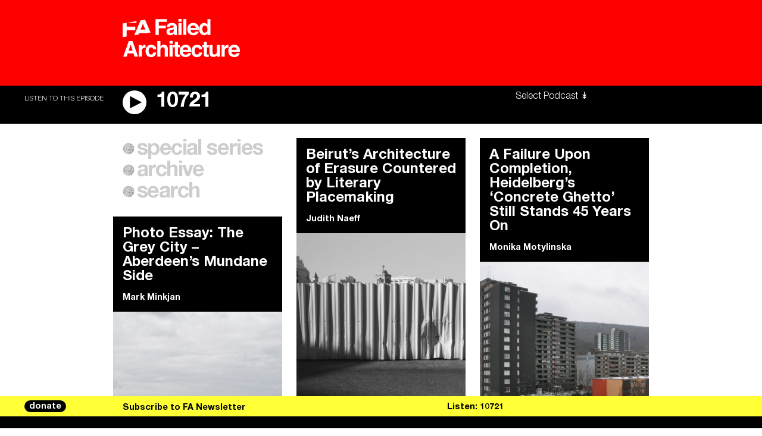

--- FILE ---
content_type: text/html; charset=UTF-8
request_url: https://failedarchitecture.com/tag/postwar/
body_size: 17083
content:
<!doctype html>
<html lang="en">
<!-- Hi! ━━━━━━━━━━━━━━━━━━━━━━━━━━━━━━━━━━━━━━━━━━━━━━━━━━━━━━━━━━━━━━━━━━━━━━━━━━━━━━━━━━━━━━━━━━━━━━━━━━━━┓
┃                                                                                                            ┃
┃                                                                                                            ┃
┃                                                                                                            ┃
┃                                                                                                            ┃
┃                                                                                                            ┃
┃                ____    __    ____  _______  __        ______   ______   .___  ___.  _______                ┃
┃                \   \  /  \  /   / |   ____||  |      /      | /  __  \  |   \/   | |   ____|               ┃
┃                 \   \/    \/   /  |  |__   |  |     |  ,----'|  |  |  | |  \  /  | |  |__                  ┃
┃                  \            /   |   __|  |  |     |  |     |  |  |  | |  |\/|  | |   __|                 ┃
┃                   \    /\    /    |  |____ |  `----.|  `----.|  `--'  | |  |  |  | |  |____                ┃
┃                    \__/  \__/     |_______||_______| \______| \______/  |__|  |__| |_______|               ┃
┃                                                                                                            ┃
┃                        .___________.  ______      .___________. __    __   _______                         ┃
┃                        |           | /  __  \     |           ||  |  |  | |   ____|                        ┃
┃                        `---|  |----`|  |  |  |    `---|  |----`|  |__|  | |  |__                           ┃
┃                            |  |     |  |  |  |        |  |     |   __   | |   __|                          ┃
┃                            |  |     |  `--'  |        |  |     |  |  |  | |  |____                         ┃
┃                            |__|      \______/         |__|     |__|  |__| |_______|                        ┃
┃                                                                                                            ┃
┃         ____    ____  __  .______       __        ______    __    __  .__   __.   _______  _______         ┃
┃         \   \  /   / |  | |   _  \     |  |      /  __  \  |  |  |  | |  \ |  |  /  _____||   ____|        ┃
┃          \   \/   /  |  | |  |_)  |    |  |     |  |  |  | |  |  |  | |   \|  | |  |  __  |  |__           ┃
┃           \      /   |  | |   ___/     |  |     |  |  |  | |  |  |  | |  . `  | |  | |_ | |   __|          ┃
┃            \    /    |  | |  |         |  `----.|  `--'  | |  `--'  | |  |\   | |  |__| | |  |____         ┃
┃             \__/     |__| | _|         |_______| \______/   \______/  |__| \__|  \______| |_______|        ┃
┃                                                                                                            ┃
┃                                                                                                            ┃
┃                                                                                                            ┃
┃                                                                                                            ┃
┃                                                                                                            ┃
┃                                                                                                            ┃
┗━━━━━━━━━━━━━━━━━━━━━━━━━━━━━━━━━━━━━━━━━━━━━━━━━━━━━━━━━━━━━━━━━━━━━━━━━━━━━━━━━━━━━━━━━ xoxo allsiz.es -->
	<head>
			<meta charset="utf-8">
		<meta http-equiv="X-UA-Compatible" content="IE=edge">
		<meta name="viewport" content="width=device-width, initial-scale=1">
		<meta name="robots" content="ALL"/>
		
		<title>  postwar - Failed Architecture - Architecture and the Real World</title>

		<meta name="description" content="Since 2011, Failed Architecture has been providing an inclusive platform for critical urban discourse, fuelled by unconventional narratives from an international network of contributors.">
		<meta name="author"	content="Failed Architecture">

		<meta property="og:title" content="  postwar - Failed Architecture - Architecture and the Real World" />
		<meta property="og:type" content="website" />
		<meta property="og:image" content="https://failedarchitecture.com/wp-content/uploads/2019/10/FA.png" />
		<meta property="og:url" content="https://failedarchitecture.com/tag/postwar/" />
		<meta property="og:description" content="Since 2011, Failed Architecture has been providing an inclusive platform for critical urban discourse, fuelled by unconventional narratives from an international network of contributors." />
		<meta property="og:site_name" content="Failed Architecture" />

		<meta name="twitter:card" content="summary"/>
		<meta name="twitter:title" content="  postwar - Failed Architecture - Architecture and the Real World"/>
		<meta name="twitter:description" content="Since 2011, Failed Architecture has been providing an inclusive platform for critical urban discourse, fuelled by unconventional narratives from an international network of contributors."/>
		<!-- <meta name="twitter:creator" content="@buurmen"/> -->
		<!-- <meta name="twitter:site" content="@buurmen"/> -->
		<link href="https://fonts.googleapis.com/css?family=EB+Garamond:400,600" rel="stylesheet">
		<link rel="apple-touch-icon" sizes="57x57" href="https://failedarchitecture.com/wp-content/themes/failed_architecture/modules/icons/apple-touch-icon-57x57.png">
<link rel="apple-touch-icon" sizes="60x60" href="https://failedarchitecture.com/wp-content/themes/failed_architecture/modules/icons/apple-touch-icon-60x60.png">
<link rel="apple-touch-icon" sizes="72x72" href="https://failedarchitecture.com/wp-content/themes/failed_architecture/modules/icons/apple-touch-icon-72x72.png">
<link rel="apple-touch-icon" sizes="76x76" href="https://failedarchitecture.com/wp-content/themes/failed_architecture/modules/icons/apple-touch-icon-76x76.png">
<link rel="apple-touch-icon" sizes="114x114" href="https://failedarchitecture.com/wp-content/themes/failed_architecture/modules/icons/apple-touch-icon-114x114.png">
<link rel="apple-touch-icon" sizes="120x120" href="https://failedarchitecture.com/wp-content/themes/failed_architecture/modules/icons/apple-touch-icon-120x120.png">
<link rel="apple-touch-icon" sizes="144x144" href="https://failedarchitecture.com/wp-content/themes/failed_architecture/modules/icons/apple-touch-icon-144x144.png">
<link rel="apple-touch-icon" sizes="152x152" href="https://failedarchitecture.com/wp-content/themes/failed_architecture/modules/icons/apple-touch-icon-152x152.png">
<link rel="apple-touch-icon" sizes="180x180" href="https://failedarchitecture.com/wp-content/themes/failed_architecture/modules/icons/apple-touch-icon-180x180.png">
<meta name="apple-mobile-web-app-capable" content="yes">
<meta name="apple-mobile-web-app-status-bar-style" content="black-translucent">
<meta name="apple-mobile-web-app-title" content="Failed Architecture">
<meta name="mobile-web-app-capable" content="yes">
<meta name="theme-color" content="#FFFFFF">
<meta name="msapplication-TileColor" content="#FFFFFF">
<meta name="msapplication-TileImage" content="https://failedarchitecture.com/wp-content/themes/failed_architecture/modules/icons/mstile-144x144.png">
<meta name="msapplication-config" content="https://failedarchitecture.com/wp-content/themes/failed_architecture/modules/icons/browserconfig.xml">
<link rel="icon" type="image/png" sizes="32x32" href="https://failedarchitecture.com/wp-content/themes/failed_architecture/modules/icons/favicon-32x32.png">
<link rel="icon" type="image/png" sizes="192x192" href="https://failedarchitecture.com/wp-content/themes/failed_architecture/modules/icons/android-chrome-192x192.png">
<link rel="icon" type="image/png" sizes="16x16" href="https://failedarchitecture.com/wp-content/themes/failed_architecture/modules/icons/favicon-16x16.png">
<link rel="shortcut icon" href="https://failedarchitecture.com/wp-content/themes/failed_architecture/modules/icons/favicon.ico">
		<meta name='robots' content='max-image-preview:large' />
	<style>img:is([sizes="auto" i], [sizes^="auto," i]) { contain-intrinsic-size: 3000px 1500px }</style>
	<link rel='dns-prefetch' href='//code.jquery.com' />
<link rel='dns-prefetch' href='//js.stripe.com' />
<link rel='stylesheet' id='wp-block-library-css' href='https://failedarchitecture.com/wp-includes/css/dist/block-library/style.min.css?ver=6.8.3' type='text/css' media='all' />
<style id='classic-theme-styles-inline-css' type='text/css'>
/*! This file is auto-generated */
.wp-block-button__link{color:#fff;background-color:#32373c;border-radius:9999px;box-shadow:none;text-decoration:none;padding:calc(.667em + 2px) calc(1.333em + 2px);font-size:1.125em}.wp-block-file__button{background:#32373c;color:#fff;text-decoration:none}
</style>
<style id='co-authors-plus-coauthors-style-inline-css' type='text/css'>
.wp-block-co-authors-plus-coauthors.is-layout-flow [class*=wp-block-co-authors-plus]{display:inline}

</style>
<style id='co-authors-plus-avatar-style-inline-css' type='text/css'>
.wp-block-co-authors-plus-avatar :where(img){height:auto;max-width:100%;vertical-align:bottom}.wp-block-co-authors-plus-coauthors.is-layout-flow .wp-block-co-authors-plus-avatar :where(img){vertical-align:middle}.wp-block-co-authors-plus-avatar:is(.alignleft,.alignright){display:table}.wp-block-co-authors-plus-avatar.aligncenter{display:table;margin-inline:auto}

</style>
<style id='co-authors-plus-image-style-inline-css' type='text/css'>
.wp-block-co-authors-plus-image{margin-bottom:0}.wp-block-co-authors-plus-image :where(img){height:auto;max-width:100%;vertical-align:bottom}.wp-block-co-authors-plus-coauthors.is-layout-flow .wp-block-co-authors-plus-image :where(img){vertical-align:middle}.wp-block-co-authors-plus-image:is(.alignfull,.alignwide) :where(img){width:100%}.wp-block-co-authors-plus-image:is(.alignleft,.alignright){display:table}.wp-block-co-authors-plus-image.aligncenter{display:table;margin-inline:auto}

</style>
<style id='global-styles-inline-css' type='text/css'>
:root{--wp--preset--aspect-ratio--square: 1;--wp--preset--aspect-ratio--4-3: 4/3;--wp--preset--aspect-ratio--3-4: 3/4;--wp--preset--aspect-ratio--3-2: 3/2;--wp--preset--aspect-ratio--2-3: 2/3;--wp--preset--aspect-ratio--16-9: 16/9;--wp--preset--aspect-ratio--9-16: 9/16;--wp--preset--color--black: #000000;--wp--preset--color--cyan-bluish-gray: #abb8c3;--wp--preset--color--white: #ffffff;--wp--preset--color--pale-pink: #f78da7;--wp--preset--color--vivid-red: #cf2e2e;--wp--preset--color--luminous-vivid-orange: #ff6900;--wp--preset--color--luminous-vivid-amber: #fcb900;--wp--preset--color--light-green-cyan: #7bdcb5;--wp--preset--color--vivid-green-cyan: #00d084;--wp--preset--color--pale-cyan-blue: #8ed1fc;--wp--preset--color--vivid-cyan-blue: #0693e3;--wp--preset--color--vivid-purple: #9b51e0;--wp--preset--gradient--vivid-cyan-blue-to-vivid-purple: linear-gradient(135deg,rgba(6,147,227,1) 0%,rgb(155,81,224) 100%);--wp--preset--gradient--light-green-cyan-to-vivid-green-cyan: linear-gradient(135deg,rgb(122,220,180) 0%,rgb(0,208,130) 100%);--wp--preset--gradient--luminous-vivid-amber-to-luminous-vivid-orange: linear-gradient(135deg,rgba(252,185,0,1) 0%,rgba(255,105,0,1) 100%);--wp--preset--gradient--luminous-vivid-orange-to-vivid-red: linear-gradient(135deg,rgba(255,105,0,1) 0%,rgb(207,46,46) 100%);--wp--preset--gradient--very-light-gray-to-cyan-bluish-gray: linear-gradient(135deg,rgb(238,238,238) 0%,rgb(169,184,195) 100%);--wp--preset--gradient--cool-to-warm-spectrum: linear-gradient(135deg,rgb(74,234,220) 0%,rgb(151,120,209) 20%,rgb(207,42,186) 40%,rgb(238,44,130) 60%,rgb(251,105,98) 80%,rgb(254,248,76) 100%);--wp--preset--gradient--blush-light-purple: linear-gradient(135deg,rgb(255,206,236) 0%,rgb(152,150,240) 100%);--wp--preset--gradient--blush-bordeaux: linear-gradient(135deg,rgb(254,205,165) 0%,rgb(254,45,45) 50%,rgb(107,0,62) 100%);--wp--preset--gradient--luminous-dusk: linear-gradient(135deg,rgb(255,203,112) 0%,rgb(199,81,192) 50%,rgb(65,88,208) 100%);--wp--preset--gradient--pale-ocean: linear-gradient(135deg,rgb(255,245,203) 0%,rgb(182,227,212) 50%,rgb(51,167,181) 100%);--wp--preset--gradient--electric-grass: linear-gradient(135deg,rgb(202,248,128) 0%,rgb(113,206,126) 100%);--wp--preset--gradient--midnight: linear-gradient(135deg,rgb(2,3,129) 0%,rgb(40,116,252) 100%);--wp--preset--font-size--small: 13px;--wp--preset--font-size--medium: 20px;--wp--preset--font-size--large: 36px;--wp--preset--font-size--x-large: 42px;--wp--preset--spacing--20: 0.44rem;--wp--preset--spacing--30: 0.67rem;--wp--preset--spacing--40: 1rem;--wp--preset--spacing--50: 1.5rem;--wp--preset--spacing--60: 2.25rem;--wp--preset--spacing--70: 3.38rem;--wp--preset--spacing--80: 5.06rem;--wp--preset--shadow--natural: 6px 6px 9px rgba(0, 0, 0, 0.2);--wp--preset--shadow--deep: 12px 12px 50px rgba(0, 0, 0, 0.4);--wp--preset--shadow--sharp: 6px 6px 0px rgba(0, 0, 0, 0.2);--wp--preset--shadow--outlined: 6px 6px 0px -3px rgba(255, 255, 255, 1), 6px 6px rgba(0, 0, 0, 1);--wp--preset--shadow--crisp: 6px 6px 0px rgba(0, 0, 0, 1);}:where(.is-layout-flex){gap: 0.5em;}:where(.is-layout-grid){gap: 0.5em;}body .is-layout-flex{display: flex;}.is-layout-flex{flex-wrap: wrap;align-items: center;}.is-layout-flex > :is(*, div){margin: 0;}body .is-layout-grid{display: grid;}.is-layout-grid > :is(*, div){margin: 0;}:where(.wp-block-columns.is-layout-flex){gap: 2em;}:where(.wp-block-columns.is-layout-grid){gap: 2em;}:where(.wp-block-post-template.is-layout-flex){gap: 1.25em;}:where(.wp-block-post-template.is-layout-grid){gap: 1.25em;}.has-black-color{color: var(--wp--preset--color--black) !important;}.has-cyan-bluish-gray-color{color: var(--wp--preset--color--cyan-bluish-gray) !important;}.has-white-color{color: var(--wp--preset--color--white) !important;}.has-pale-pink-color{color: var(--wp--preset--color--pale-pink) !important;}.has-vivid-red-color{color: var(--wp--preset--color--vivid-red) !important;}.has-luminous-vivid-orange-color{color: var(--wp--preset--color--luminous-vivid-orange) !important;}.has-luminous-vivid-amber-color{color: var(--wp--preset--color--luminous-vivid-amber) !important;}.has-light-green-cyan-color{color: var(--wp--preset--color--light-green-cyan) !important;}.has-vivid-green-cyan-color{color: var(--wp--preset--color--vivid-green-cyan) !important;}.has-pale-cyan-blue-color{color: var(--wp--preset--color--pale-cyan-blue) !important;}.has-vivid-cyan-blue-color{color: var(--wp--preset--color--vivid-cyan-blue) !important;}.has-vivid-purple-color{color: var(--wp--preset--color--vivid-purple) !important;}.has-black-background-color{background-color: var(--wp--preset--color--black) !important;}.has-cyan-bluish-gray-background-color{background-color: var(--wp--preset--color--cyan-bluish-gray) !important;}.has-white-background-color{background-color: var(--wp--preset--color--white) !important;}.has-pale-pink-background-color{background-color: var(--wp--preset--color--pale-pink) !important;}.has-vivid-red-background-color{background-color: var(--wp--preset--color--vivid-red) !important;}.has-luminous-vivid-orange-background-color{background-color: var(--wp--preset--color--luminous-vivid-orange) !important;}.has-luminous-vivid-amber-background-color{background-color: var(--wp--preset--color--luminous-vivid-amber) !important;}.has-light-green-cyan-background-color{background-color: var(--wp--preset--color--light-green-cyan) !important;}.has-vivid-green-cyan-background-color{background-color: var(--wp--preset--color--vivid-green-cyan) !important;}.has-pale-cyan-blue-background-color{background-color: var(--wp--preset--color--pale-cyan-blue) !important;}.has-vivid-cyan-blue-background-color{background-color: var(--wp--preset--color--vivid-cyan-blue) !important;}.has-vivid-purple-background-color{background-color: var(--wp--preset--color--vivid-purple) !important;}.has-black-border-color{border-color: var(--wp--preset--color--black) !important;}.has-cyan-bluish-gray-border-color{border-color: var(--wp--preset--color--cyan-bluish-gray) !important;}.has-white-border-color{border-color: var(--wp--preset--color--white) !important;}.has-pale-pink-border-color{border-color: var(--wp--preset--color--pale-pink) !important;}.has-vivid-red-border-color{border-color: var(--wp--preset--color--vivid-red) !important;}.has-luminous-vivid-orange-border-color{border-color: var(--wp--preset--color--luminous-vivid-orange) !important;}.has-luminous-vivid-amber-border-color{border-color: var(--wp--preset--color--luminous-vivid-amber) !important;}.has-light-green-cyan-border-color{border-color: var(--wp--preset--color--light-green-cyan) !important;}.has-vivid-green-cyan-border-color{border-color: var(--wp--preset--color--vivid-green-cyan) !important;}.has-pale-cyan-blue-border-color{border-color: var(--wp--preset--color--pale-cyan-blue) !important;}.has-vivid-cyan-blue-border-color{border-color: var(--wp--preset--color--vivid-cyan-blue) !important;}.has-vivid-purple-border-color{border-color: var(--wp--preset--color--vivid-purple) !important;}.has-vivid-cyan-blue-to-vivid-purple-gradient-background{background: var(--wp--preset--gradient--vivid-cyan-blue-to-vivid-purple) !important;}.has-light-green-cyan-to-vivid-green-cyan-gradient-background{background: var(--wp--preset--gradient--light-green-cyan-to-vivid-green-cyan) !important;}.has-luminous-vivid-amber-to-luminous-vivid-orange-gradient-background{background: var(--wp--preset--gradient--luminous-vivid-amber-to-luminous-vivid-orange) !important;}.has-luminous-vivid-orange-to-vivid-red-gradient-background{background: var(--wp--preset--gradient--luminous-vivid-orange-to-vivid-red) !important;}.has-very-light-gray-to-cyan-bluish-gray-gradient-background{background: var(--wp--preset--gradient--very-light-gray-to-cyan-bluish-gray) !important;}.has-cool-to-warm-spectrum-gradient-background{background: var(--wp--preset--gradient--cool-to-warm-spectrum) !important;}.has-blush-light-purple-gradient-background{background: var(--wp--preset--gradient--blush-light-purple) !important;}.has-blush-bordeaux-gradient-background{background: var(--wp--preset--gradient--blush-bordeaux) !important;}.has-luminous-dusk-gradient-background{background: var(--wp--preset--gradient--luminous-dusk) !important;}.has-pale-ocean-gradient-background{background: var(--wp--preset--gradient--pale-ocean) !important;}.has-electric-grass-gradient-background{background: var(--wp--preset--gradient--electric-grass) !important;}.has-midnight-gradient-background{background: var(--wp--preset--gradient--midnight) !important;}.has-small-font-size{font-size: var(--wp--preset--font-size--small) !important;}.has-medium-font-size{font-size: var(--wp--preset--font-size--medium) !important;}.has-large-font-size{font-size: var(--wp--preset--font-size--large) !important;}.has-x-large-font-size{font-size: var(--wp--preset--font-size--x-large) !important;}
:where(.wp-block-post-template.is-layout-flex){gap: 1.25em;}:where(.wp-block-post-template.is-layout-grid){gap: 1.25em;}
:where(.wp-block-columns.is-layout-flex){gap: 2em;}:where(.wp-block-columns.is-layout-grid){gap: 2em;}
:root :where(.wp-block-pullquote){font-size: 1.5em;line-height: 1.6;}
</style>
<link rel='stylesheet' id='give-styles-css' href='https://failedarchitecture.com/wp-content/plugins/give/assets/dist/css/give.css?ver=3.21.1' type='text/css' media='all' />
<link rel='stylesheet' id='give-donation-summary-style-frontend-css' href='https://failedarchitecture.com/wp-content/plugins/give/assets/dist/css/give-donation-summary.css?ver=3.21.1' type='text/css' media='all' />
<link rel='stylesheet' id='give_ffm_frontend_styles-css' href='https://failedarchitecture.com/wp-content/plugins/give-form-field-manager/assets/dist/css/give-ffm-frontend.css?ver=3.1.1' type='text/css' media='all' />
<link rel='stylesheet' id='give_ffm_datepicker_styles-css' href='https://failedarchitecture.com/wp-content/plugins/give-form-field-manager/assets/dist/css/give-ffm-datepicker.css?ver=3.1.1' type='text/css' media='all' />
<link rel='stylesheet' id='give_recurring_css-css' href='https://failedarchitecture.com/wp-content/plugins/give-recurring/assets/css/give-recurring.min.css?ver=2.11.1' type='text/css' media='all' />
<link rel='stylesheet' id='main-css' href='https://failedarchitecture.com/wp-content/themes/failed_architecture/dist/main.css?ver=3.9.43' type='text/css' media='all' />
<script type="text/javascript" src="https://code.jquery.com/jquery-3.0.0.min.js?ver=3.0.0" id="jquery-js"></script>
<script type="text/javascript" src="https://failedarchitecture.com/wp-includes/js/jquery/ui/core.min.js?ver=1.13.3" id="jquery-ui-core-js"></script>
<script type="text/javascript" src="https://failedarchitecture.com/wp-includes/js/jquery/ui/datepicker.min.js?ver=1.13.3" id="jquery-ui-datepicker-js"></script>
<script type="text/javascript" id="jquery-ui-datepicker-js-after">
/* <![CDATA[ */
jQuery(function(jQuery){jQuery.datepicker.setDefaults({"closeText":"Close","currentText":"Today","monthNames":["January","February","March","April","May","June","July","August","September","October","November","December"],"monthNamesShort":["Jan","Feb","Mar","Apr","May","Jun","Jul","Aug","Sep","Oct","Nov","Dec"],"nextText":"Next","prevText":"Previous","dayNames":["Sunday","Monday","Tuesday","Wednesday","Thursday","Friday","Saturday"],"dayNamesShort":["Sun","Mon","Tue","Wed","Thu","Fri","Sat"],"dayNamesMin":["S","M","T","W","T","F","S"],"dateFormat":"MM d, yy","firstDay":1,"isRTL":false});});
/* ]]> */
</script>
<script type="text/javascript" src="https://failedarchitecture.com/wp-includes/js/jquery/ui/mouse.min.js?ver=1.13.3" id="jquery-ui-mouse-js"></script>
<script type="text/javascript" src="https://failedarchitecture.com/wp-includes/js/jquery/ui/slider.min.js?ver=1.13.3" id="jquery-ui-slider-js"></script>
<script type="text/javascript" src="https://failedarchitecture.com/wp-includes/js/clipboard.min.js?ver=2.0.11" id="clipboard-js"></script>
<script type="text/javascript" src="https://failedarchitecture.com/wp-includes/js/plupload/moxie.min.js?ver=1.3.5.1" id="moxiejs-js"></script>
<script type="text/javascript" src="https://failedarchitecture.com/wp-includes/js/plupload/plupload.min.js?ver=2.1.9" id="plupload-js"></script>
<script type="text/javascript" src="https://failedarchitecture.com/wp-includes/js/underscore.min.js?ver=1.13.7" id="underscore-js"></script>
<script type="text/javascript" src="https://failedarchitecture.com/wp-includes/js/dist/dom-ready.min.js?ver=f77871ff7694fffea381" id="wp-dom-ready-js"></script>
<script type="text/javascript" src="https://failedarchitecture.com/wp-includes/js/dist/hooks.min.js?ver=4d63a3d491d11ffd8ac6" id="wp-hooks-js"></script>
<script type="text/javascript" src="https://failedarchitecture.com/wp-includes/js/dist/i18n.min.js?ver=5e580eb46a90c2b997e6" id="wp-i18n-js"></script>
<script type="text/javascript" id="wp-i18n-js-after">
/* <![CDATA[ */
wp.i18n.setLocaleData( { 'text direction\u0004ltr': [ 'ltr' ] } );
/* ]]> */
</script>
<script type="text/javascript" src="https://failedarchitecture.com/wp-includes/js/dist/a11y.min.js?ver=3156534cc54473497e14" id="wp-a11y-js"></script>
<script type="text/javascript" id="plupload-handlers-js-extra">
/* <![CDATA[ */
var pluploadL10n = {"queue_limit_exceeded":"You have attempted to queue too many files.","file_exceeds_size_limit":"%s exceeds the maximum upload size for this site.","zero_byte_file":"This file is empty. Please try another.","invalid_filetype":"This file cannot be processed by the web server.","not_an_image":"This file is not an image. Please try another.","image_memory_exceeded":"Memory exceeded. Please try another smaller file.","image_dimensions_exceeded":"This is larger than the maximum size. Please try another.","default_error":"An error occurred in the upload. Please try again later.","missing_upload_url":"There was a configuration error. Please contact the server administrator.","upload_limit_exceeded":"You may only upload 1 file.","http_error":"Unexpected response from the server. The file may have been uploaded successfully. Check in the Media Library or reload the page.","http_error_image":"The server cannot process the image. This can happen if the server is busy or does not have enough resources to complete the task. Uploading a smaller image may help. Suggested maximum size is 2560 pixels.","upload_failed":"Upload failed.","big_upload_failed":"Please try uploading this file with the %1$sbrowser uploader%2$s.","big_upload_queued":"%s exceeds the maximum upload size for the multi-file uploader when used in your browser.","io_error":"IO error.","security_error":"Security error.","file_cancelled":"File canceled.","upload_stopped":"Upload stopped.","dismiss":"Dismiss","crunching":"Crunching\u2026","deleted":"moved to the Trash.","error_uploading":"\u201c%s\u201d has failed to upload.","unsupported_image":"This image cannot be displayed in a web browser. For best results convert it to JPEG before uploading.","noneditable_image":"The web server cannot generate responsive image sizes for this image. Convert it to JPEG or PNG before uploading.","file_url_copied":"The file URL has been copied to your clipboard"};
/* ]]> */
</script>
<script type="text/javascript" src="https://failedarchitecture.com/wp-includes/js/plupload/handlers.min.js?ver=6.8.3" id="plupload-handlers-js"></script>
<script type="text/javascript" id="give_ffm_frontend-js-extra">
/* <![CDATA[ */
var give_ffm_frontend = {"ajaxurl":"https:\/\/failedarchitecture.com\/wp-admin\/admin-ajax.php","error_message":"Please complete all required fields","submit_button_text":"Donate Now","nonce":"ece4a33bcb","confirmMsg":"Are you sure?","i18n":{"timepicker":{"choose_time":"Choose Time","time":"Time","hour":"Hour","minute":"Minute","second":"Second","done":"Done","now":"Now"},"repeater":{"max_rows":"You have added the maximum number of fields allowed."}},"plupload":{"url":"https:\/\/failedarchitecture.com\/wp-admin\/admin-ajax.php?nonce=f4b4d2d7a3","flash_swf_url":"https:\/\/failedarchitecture.com\/wp-includes\/js\/plupload\/plupload.flash.swf","filters":[{"title":"Allowed Files","extensions":"*"}],"multipart":true,"urlstream_upload":true}};
/* ]]> */
</script>
<script type="text/javascript" src="https://failedarchitecture.com/wp-content/plugins/give-form-field-manager/assets/dist/js/give-ffm-frontend.js?ver=3.1.1" id="give_ffm_frontend-js"></script>
<script type="text/javascript" id="give-stripe-js-js-extra">
/* <![CDATA[ */
var give_stripe_vars = {"zero_based_currency":"","zero_based_currencies_list":["JPY","KRW","CLP","ISK","BIF","DJF","GNF","KHR","KPW","LAK","LKR","MGA","MZN","VUV"],"sitename":"Failed Architecture","checkoutBtnTitle":"Donate","publishable_key":"pk_live_SMtnnvlq4TpJelMdklNha8iD","checkout_image":"","checkout_address":"","checkout_processing_text":"Donation Processing...","give_version":"3.21.1","cc_fields_format":"multi","card_number_placeholder_text":"Card Number","card_cvc_placeholder_text":"CVC","donate_button_text":"Donate Now","element_font_styles":{"cssSrc":false},"element_base_styles":{"color":"#32325D","fontWeight":500,"fontSize":"16px","fontSmoothing":"antialiased","::placeholder":{"color":"#222222"},":-webkit-autofill":{"color":"#e39f48"}},"element_complete_styles":{},"element_empty_styles":{},"element_invalid_styles":{},"float_labels":"","base_country":"NL","preferred_locale":"en","stripe_card_update":"","stripe_becs_update":""};
/* ]]> */
</script>
<script type="text/javascript" src="https://js.stripe.com/v3/?ver=3.21.1" id="give-stripe-js-js"></script>
<script type="text/javascript" src="https://failedarchitecture.com/wp-content/plugins/give/assets/dist/js/give-stripe.js?ver=3.21.1" id="give-stripe-onpage-js-js"></script>
<script type="text/javascript" id="give-js-extra">
/* <![CDATA[ */
var give_global_vars = {"ajaxurl":"https:\/\/failedarchitecture.com\/wp-admin\/admin-ajax.php","checkout_nonce":"caba173eec","currency":"EUR","currency_sign":"\u20ac","currency_pos":"before","thousands_separator":",","decimal_separator":".","no_gateway":"Please select a payment method.","bad_minimum":"The minimum custom donation amount for this form is","bad_maximum":"The maximum custom donation amount for this form is","general_loading":"Loading...","purchase_loading":"Please Wait...","textForOverlayScreen":"<h3>Processing...<\/h3><p>This will only take a second!<\/p>","number_decimals":"0","is_test_mode":"","give_version":"3.21.1","magnific_options":{"main_class":"give-modal","close_on_bg_click":false},"form_translation":{"payment-mode":"Please select payment mode.","give_first":"Please enter your first name.","give_last":"Please enter your last name.","give_email":"Please enter a valid email address.","give_user_login":"Invalid email address or username.","give_user_pass":"Enter a password.","give_user_pass_confirm":"Enter the password confirmation.","give_agree_to_terms":"You must agree to the terms and conditions."},"confirm_email_sent_message":"Please check your email and click on the link to access your complete donation history.","ajax_vars":{"ajaxurl":"https:\/\/failedarchitecture.com\/wp-admin\/admin-ajax.php","ajaxNonce":"269e4e0354","loading":"Loading","select_option":"Please select an option","default_gateway":"mollie","permalinks":"1","number_decimals":0},"cookie_hash":"c9319d64baae0b120a086c913a0cc57e","session_nonce_cookie_name":"wp-give_session_reset_nonce_c9319d64baae0b120a086c913a0cc57e","session_cookie_name":"wp-give_session_c9319d64baae0b120a086c913a0cc57e","delete_session_nonce_cookie":"0"};
var giveApiSettings = {"root":"https:\/\/failedarchitecture.com\/wp-json\/give-api\/v2\/","rest_base":"give-api\/v2"};
/* ]]> */
</script>
<script type="text/javascript" src="https://failedarchitecture.com/wp-content/plugins/give/assets/dist/js/give.js?ver=7593e393262d7a23" id="give-js"></script>
<script type="text/javascript" id="give_recurring_script-js-extra">
/* <![CDATA[ */
var Give_Recurring_Vars = {"email_access":"1","pretty_intervals":{"1":"Every","2":"Every two","3":"Every three","4":"Every four","5":"Every five","6":"Every six"},"pretty_periods":{"day":"Daily","week":"Weekly","month":"Monthly","quarter":"Quarterly","half-year":"Semi-Annually","year":"Yearly"},"messages":{"daily_forbidden":"The selected payment method does not support daily recurring giving. Please select another payment method or supported giving frequency.","confirm_cancel":"Are you sure you want to cancel this subscription?"},"multi_level_message_pre_text":"You have chosen to donate"};
/* ]]> */
</script>
<script type="text/javascript" src="https://failedarchitecture.com/wp-content/plugins/give-recurring/assets/js/give-recurring.min.js?ver=2.11.1" id="give_recurring_script-js"></script>
<link rel="https://api.w.org/" href="https://failedarchitecture.com/wp-json/" /><link rel="alternate" title="JSON" type="application/json" href="https://failedarchitecture.com/wp-json/wp/v2/tags/1186" /><link rel="EditURI" type="application/rsd+xml" title="RSD" href="https://failedarchitecture.com/xmlrpc.php?rsd" />
<meta name="generator" content="WordPress 6.8.3" />
<meta name="generator" content="Seriously Simple Podcasting 3.14.0" />

<link rel="alternate" type="application/rss+xml" title="Podcast RSS feed" href="https://failedarchitecture.com/feed/podcast" />

<meta name="generator" content="Give v3.21.1" />
	</head>

	
	<body class="non-podcast">		
				
						
		

<header class="header-main header-main--non-podcast">
	<div class="header-main__toggle header-main__toggle--light non-podcast">
	</div>

	<div class="logo logo--non-podcast logo--light">
	<a href="https://failedarchitecture.com">
		<svg class="logo__svg logo__simple-logo" xmlns="http://www.w3.org/2000/svg" viewBox="0 0 590 368.54"><title>logo</title>
			<path class="cls-1" d="M0,78.8,83.82,65.44v80.18H264.91v76.69H84.29V355.66L0,368.54Z"/>
			<path class="cls-1" d="M289.49,30.66V65.44h-207Z"/>
			<path class="cls-1" d="M590,276.57,344.95,288l-10.44,25.21-91.65,15.41L376,16.18,472.14,0ZM475.88,208.86,426.4,88.3,376.94,208.86Z"/>
		</svg>
		
		<svg class="logo__svg logo__type-logo" data-name="Layer 1" xmlns="http://www.w3.org/2000/svg" viewBox="0 0 213.99 69.69"><title>type-logo</title><path class="cls-1" d="M60.13.21H80.65V5.27H66.1v6.62H78.86v5H66.1V29h-6Z"/><path class="cls-1" d="M89.88,16a8.8,8.8,0,0,0,2.22-.49,1.68,1.68,0,0,0,1.2-1.58,1.87,1.87,0,0,0-.92-1.81,5.82,5.82,0,0,0-2.7-.5,3.55,3.55,0,0,0-2.83,1,4,4,0,0,0-.79,2H80.69A8.14,8.14,0,0,1,82.25,10q2.22-2.81,7.61-2.81A13.57,13.57,0,0,1,96.1,8.55q2.73,1.39,2.73,5.23v9.77q0,1,0,2.46a3.09,3.09,0,0,0,.33,1.48,2,2,0,0,0,.82.64V29H94a6.17,6.17,0,0,1-.35-1.21q-.1-.57-.16-1.29a11.51,11.51,0,0,1-2.67,2.13,8.08,8.08,0,0,1-4.09,1A7.05,7.05,0,0,1,81.9,28,5.87,5.87,0,0,1,80,23.3a6.06,6.06,0,0,1,3-5.68A13.62,13.62,0,0,1,88,16.25Zm3.4,2.6a6.15,6.15,0,0,1-1.08.54,9.14,9.14,0,0,1-1.49.38l-1.27.23a8.31,8.31,0,0,0-2.56.76,2.54,2.54,0,0,0-1.31,2.36,2.47,2.47,0,0,0,.8,2.06,3.05,3.05,0,0,0,2,.63,5.82,5.82,0,0,0,3.36-1.05q1.54-1.05,1.6-3.85Z"/><path class="cls-1" d="M107.49,5.14h-5.64V0h5.64Zm-5.64,2.54h5.64V29h-5.64Z"/><path class="cls-1" d="M116.27,29h-5.57V.18h5.57Z"/><path class="cls-1" d="M133.72,8.11a8.67,8.67,0,0,1,3.68,3.15,10.47,10.47,0,0,1,1.7,4.4,27.22,27.22,0,0,1,.18,4.23H123.78q.13,3.2,2.23,4.49a5.65,5.65,0,0,0,3.07.8,4.32,4.32,0,0,0,4.24-2.44H139a7,7,0,0,1-2.06,3.85q-2.86,3.11-8,3.11a11.61,11.61,0,0,1-7.5-2.62q-3.25-2.62-3.25-8.52,0-5.53,2.93-8.48a10.26,10.26,0,0,1,7.61-3A12.12,12.12,0,0,1,133.72,8.11Zm-8.33,4.81a5.78,5.78,0,0,0-1.48,3.3h9.59A4.65,4.65,0,0,0,132,12.85a4.88,4.88,0,0,0-3.3-1.15A4.41,4.41,0,0,0,125.4,12.92Z"/><path class="cls-1" d="M152.22,8a6.76,6.76,0,0,1,2.44,2.35V.21h5.64V29H154.9V26a7.86,7.86,0,0,1-2.71,2.75,7.63,7.63,0,0,1-3.79.86,7.91,7.91,0,0,1-6.28-3,11.59,11.59,0,0,1-2.55-7.74q0-5.45,2.51-8.57a8.17,8.17,0,0,1,6.71-3.12A6.87,6.87,0,0,1,152.22,8Zm1.37,15.17a7.77,7.77,0,0,0,1.23-4.55q0-3.91-2-5.59A4.25,4.25,0,0,0,150,12a3.91,3.91,0,0,0-3.58,1.85,8.55,8.55,0,0,0-1.14,4.58,8.47,8.47,0,0,0,1.16,4.72A3.93,3.93,0,0,0,150,24.94,4.11,4.11,0,0,0,153.59,23.18Z"/><path class="cls-1" d="M11.28,40.18h6.81L28.27,69H21.75L19.85,63H9.25L7.29,69H1Zm-.4,17.91h7.37L14.62,46.76Z"/><path class="cls-1" d="M41.33,47.18l.48,0v5.7q-.53-.06-.94-.08l-.66,0q-3.36,0-4.51,2.19a8.51,8.51,0,0,0-.64,3.79V69H29.45V47.68h5.31v3.71A11.76,11.76,0,0,1,37,48.48a6.12,6.12,0,0,1,4.06-1.31Z"/><path class="cls-1" d="M55.77,55.31a4.93,4.93,0,0,0-.8-2.15A3.37,3.37,0,0,0,52,51.88a3.84,3.84,0,0,0-3.86,2.79,11.6,11.6,0,0,0-.55,3.93,10.67,10.67,0,0,0,.55,3.76A3.72,3.72,0,0,0,52,65,3.32,3.32,0,0,0,54.73,64a5.25,5.25,0,0,0,1-2.73h5.68A9.31,9.31,0,0,1,59.58,66a8.94,8.94,0,0,1-7.76,3.65q-5.14,0-7.57-3a12.31,12.31,0,0,1-2.42-7.9q0-5.48,2.68-8.52a9.33,9.33,0,0,1,7.39-3A11.13,11.13,0,0,1,58.45,49q2.55,1.8,3,6.35Z"/><path class="cls-1" d="M78.62,47.79a6.26,6.26,0,0,1,2.64,2.09,5.59,5.59,0,0,1,1.07,2.45,30.38,30.38,0,0,1,.19,4.11V69H76.83V56a5.74,5.74,0,0,0-.58-2.78,2.91,2.91,0,0,0-2.87-1.49,3.94,3.94,0,0,0-3.33,1.48,6.8,6.8,0,0,0-1.13,4.21V69H63.36V40.27h5.57V50.43a6.8,6.8,0,0,1,2.79-2.59A7.86,7.86,0,0,1,75,47.11,9,9,0,0,1,78.62,47.79Z"/><path class="cls-1" d="M91.25,45.14H85.6V40h5.64ZM85.6,47.68h5.64V69H85.6Z"/><path class="cls-1" d="M92.42,51.84v-4h3V41.93h5.51v5.94h3.46v4H100.9V63.09a2.53,2.53,0,0,0,.33,1.63,3.66,3.66,0,0,0,2,.32h.54l.56,0v4.16l-2.64.1q-3.95.14-5.39-1.37a4.07,4.07,0,0,1-.94-2.95V51.84Z"/><path class="cls-1" d="M119.66,48.11a8.67,8.67,0,0,1,3.68,3.15,10.47,10.47,0,0,1,1.7,4.4,27.22,27.22,0,0,1,.18,4.23H109.72q.13,3.2,2.23,4.49a5.65,5.65,0,0,0,3.07.8,4.32,4.32,0,0,0,4.24-2.44h5.68a7,7,0,0,1-2.06,3.85q-2.86,3.11-8,3.11a11.61,11.61,0,0,1-7.5-2.62q-3.25-2.62-3.25-8.52,0-5.53,2.93-8.48a10.26,10.26,0,0,1,7.61-3A12.12,12.12,0,0,1,119.66,48.11Zm-8.33,4.81a5.78,5.78,0,0,0-1.48,3.3h9.59A4.65,4.65,0,0,0,118,52.85a4.88,4.88,0,0,0-3.3-1.15A4.41,4.41,0,0,0,111.34,52.92Z"/><path class="cls-1" d="M139.52,55.31a4.93,4.93,0,0,0-.8-2.15,3.37,3.37,0,0,0-2.92-1.29,3.84,3.84,0,0,0-3.86,2.79,11.6,11.6,0,0,0-.55,3.93,10.67,10.67,0,0,0,.55,3.76A3.72,3.72,0,0,0,135.71,65,3.32,3.32,0,0,0,138.49,64a5.25,5.25,0,0,0,1-2.73h5.68a9.31,9.31,0,0,1-1.84,4.8,8.94,8.94,0,0,1-7.76,3.65q-5.14,0-7.57-3a12.31,12.31,0,0,1-2.42-7.9q0-5.48,2.68-8.52a9.33,9.33,0,0,1,7.39-3,11.13,11.13,0,0,1,6.56,1.8q2.55,1.8,3,6.35Z"/><path class="cls-1" d="M145.19,51.84v-4h3V41.93h5.51v5.94h3.46v4h-3.46V63.09a2.53,2.53,0,0,0,.33,1.63,3.66,3.66,0,0,0,2,.32h.54l.56,0v4.16l-2.64.1q-3.95.14-5.39-1.37a4.07,4.07,0,0,1-.94-2.95V51.84Z"/><path class="cls-1" d="M164.1,47.68V60.51a6.77,6.77,0,0,0,.43,2.73,3,3,0,0,0,3,1.62,3.88,3.88,0,0,0,3.89-2.3,8.37,8.37,0,0,0,.54-3.3V47.68h5.64V69h-5.41V66q-.08.1-.39.59a3.91,3.91,0,0,1-.74.86,7.72,7.72,0,0,1-2.52,1.6,8.58,8.58,0,0,1-2.85.43q-4.71,0-6.35-3.4a13,13,0,0,1-.92-5.53V47.68Z"/><path class="cls-1" d="M192.59,47.18l.48,0v5.7q-.53-.06-.94-.08l-.66,0q-3.36,0-4.51,2.19a8.51,8.51,0,0,0-.64,3.79V69h-5.61V47.68H186v3.71a11.78,11.78,0,0,1,2.25-2.91,6.12,6.12,0,0,1,4.06-1.31Z"/><path class="cls-1" d="M208.42,48.11a8.66,8.66,0,0,1,3.68,3.15,10.47,10.47,0,0,1,1.7,4.4,27.16,27.16,0,0,1,.18,4.23h-15.5q.13,3.2,2.23,4.49a5.65,5.65,0,0,0,3.07.8A4.32,4.32,0,0,0,208,62.73h5.68a7,7,0,0,1-2.06,3.85q-2.86,3.11-8,3.11a11.61,11.61,0,0,1-7.5-2.62q-3.25-2.62-3.25-8.52,0-5.53,2.93-8.48a10.26,10.26,0,0,1,7.61-3A12.12,12.12,0,0,1,208.42,48.11Zm-8.33,4.81a5.78,5.78,0,0,0-1.48,3.3h9.59a4.65,4.65,0,0,0-1.48-3.36,4.88,4.88,0,0,0-3.3-1.15A4.41,4.41,0,0,0,200.09,52.92Z"/><path class="cls-1" d="M21.13,29.71l.55-1.28,6.85-16.07,4.09-9.6a.23.23,0,0,1,.2-.16L36.63,2l4.14-.7c.15,0,.22,0,.28.15l9.06,21.28.81,1.9,0,.13L49.25,25l-4.13.7a11.69,11.69,0,0,1-2,.19H30.23A.23.23,0,0,0,30,26c-.29.74-.6,1.48-.9,2.22a.23.23,0,0,1-.2.16l-4.62.77-3,.5ZM41.41,19.46,37,8.78,32.65,19.46Z"/><path class="cls-1" d="M7.25,6.89v.19q0,3.32,0,6.63c0,.19,0,.19.19.19H23v6.6H7.48c-.26,0-.23,0-.23.24q0,5.55,0,11.1V32L0,33.27V8.11Z"/><path class="cls-1" d="M25.13,3.89v3H7.41Z"/>
		</svg>
	</a>
</div>	
	<div class="header-main__primary">
		<nav class="nav-main nav-main--non-podcast nav-main--light">
		<ul class="nav-main__menu"><li id="menu-item-10580" class="menu-item menu-item-type-post_type menu-item-object-page menu-item-10580"><a href="https://failedarchitecture.com/donate/">Donate</a></li>
<li id="menu-item-10581" class="menu-item menu-item-type-post_type menu-item-object-page menu-item-10581"><a href="https://failedarchitecture.com/contribute/">Contribute</a></li>
<li id="menu-item-10579" class="menu-item menu-item-type-post_type menu-item-object-page menu-item-10579"><a href="https://failedarchitecture.com/work-with-us/">Work with us</a></li>
<li id="menu-item-2808" class="menu-item menu-item-type-post_type menu-item-object-page menu-item-2808"><a href="https://failedarchitecture.com/about/">About</a></li>
</ul> 
</nav>						</div>

	<div class="header-main__secondary header-main__secondary--light non-podcast">
			</div>

</header>
		<main>	
																			

										
<div class="podcast-header">
	
		
		<div class="podcast-header__content">
		
			<div class="podcast-header__content__subtitle">
				Listen to this episode
			</div>
		
			<div class="podcast-header__content__flex">	
				<div class="podcast-header__content__flex__flex">
					<div class="podcast-header__content__icon">	
					</div>
				
					<div class="podcast-header__content__title">
						10721					</div>
				</div>
				
				<div class="podcast-header__content__tagline">
					
																				
								<select name="podcast-header__content__select">
					<option value="Select Podcast">Select Podcast ↡</option>
			
																				<option data-url="https://failedarchitecture.com/podcast/refugee-containment-in-greeces-closed-controlled-access-centres/"></option>
							
																				<option data-url="https://failedarchitecture.com/podcast/borders-of-possibility-w-gabriella-sanchez/"></option>
							
																				<option data-url="https://failedarchitecture.com/podcast/amsterdams-new-wave-of-cooperative-housing-w-andrea-verdecchia-from-time-to-access/">Breezeblock #42</option>
							
																				<option data-url="https://failedarchitecture.com/podcast/a-just-transition-for-the-building-sector-w-architecture-lobbys-gnd-working-group/">Breezeblock #42</option>
							
																				<option data-url="https://failedarchitecture.com/podcast/riding-for-deliveroo-w-callum-cant-pt-2/">Breezeblock #41</option>
							
																				<option data-url="https://failedarchitecture.com/podcast/on-discomfort-episode-7-w-exutoire-juana-maria-victoria-and-maria/">On Discomfort #7 / Breezeblock #40</option>
							
																				<option data-url="https://failedarchitecture.com/podcast/riding-for-deliveroo-w-callum-cant/">Breezeblock #39</option>
							
																				<option data-url="https://failedarchitecture.com/podcast/on-discomfort-episode-6-w-sidra-kamran-juana-maria-victoria-and-maria/">On Discomfort #6 / Breezeblock #38</option>
							
																				<option data-url="https://failedarchitecture.com/podcast/sobre-la-incomodidad-episodio-5-w-ivan-argote-maria-victoria-juana-y-maria/">On Discomfort #5 / Breezeblock #37</option>
							
																				<option data-url="https://failedarchitecture.com/podcast/on-discomfort-episode-4-w-todd-brown-juana-maria-victoria-and-maria/">On Discomfort #4 / Breezeblock #36</option>
							
																				<option data-url="https://failedarchitecture.com/podcast/unionising-architectural-workers-in-nl-the-qatar-legacy-w-zamaney-menso-fnv/">Breezeblock #35</option>
							
																				<option data-url="https://failedarchitecture.com/podcast/on-discomfort-episode-3-w-sasha-juana-maria-victoria-and-maria/">On Discomfort #3 / Breezeblock #34</option>
							
																				<option data-url="https://failedarchitecture.com/podcast/architectural-workers-organising-in-europe-w-marisa-cortright-part-2/">Breezeblock #33</option>
							
																				<option data-url="https://failedarchitecture.com/podcast/architectural-workers-organising-in-europe-w-marisa-cortright-part-1/">Breezeblock #32</option>
							
																				<option data-url="https://failedarchitecture.com/podcast/furia-w-felipe-arturo/">Breezeblock #31</option>
							
																				<option data-url="https://failedarchitecture.com/podcast/stop-building-prisons-w-sashi-maggie-avalon-and-christin/">Breezeblock #30</option>
							
																				<option data-url="https://failedarchitecture.com/podcast/on-discomfort-episode-2-w-rene-juana-maria-victoria-and-maria-2/">On Discomfort #2 / Breezeblock #29</option>
							
																				<option data-url="https://failedarchitecture.com/podcast/on-discomfort-episode-1-w-juana-maria-victoria-and-maria/">On Discomfort #1 / Breezeblock #28</option>
							
																				<option data-url="https://failedarchitecture.com/podcast/huellas-de-desaparicion-w-manuel-correa-forensic-architecture/">Breezeblock #27</option>
							
																				<option data-url="https://failedarchitecture.com/podcast/design-justice-dark-matter-university-design-as-protest-a-conversation-with-quilian-riano/">Podcast #15</option>
							
																				<option data-url="https://failedarchitecture.com/podcast/stories-on-earth-rhino-an-alternative-story-w-anna-maria-fink-mizt-aan-de-maas/">Breezeblock #26</option>
							
																				<option data-url="https://failedarchitecture.com/podcast/stories-on-earth-w-bassem-saad-ameneh-solati/">Breezeblock #25</option>
							
																				<option data-url="https://failedarchitecture.com/podcast/stories-on-earth-sacred-planetary-garden-w-karin-lachmising-and-angelo-renna/">Breezeblock #24</option>
							
																				<option data-url="https://failedarchitecture.com/podcast/stories-on-earth-w-chiara-and-daphne/">Breezeblock #23</option>
							
																				<option data-url="https://failedarchitecture.com/podcast/protestas-en-colombia-y-legitimidad-narrativa-w-juan-corcione/">Breezeblock #22</option>
							
																				<option data-url="https://failedarchitecture.com/podcast/14-la-ciudad-es-nuestra-la-noche-es-nuestra/">Podcast #14</option>
							
																				<option data-url="https://failedarchitecture.com/podcast/swarming-the-red-light-district-w-floor-tools-for-action-juli-salamanca-papaya-kuir/">Breezeblock #21</option>
							
																				<option data-url="https://failedarchitecture.com/podcast/private-views-w-andi-schmied/">Breezeblock #20</option>
							
																				<option data-url="https://failedarchitecture.com/podcast/13-heroin-is-everywhere-now-and-its-everyones-problem/">Podcast #13</option>
							
																				<option data-url="https://failedarchitecture.com/podcast/paint-your-town-red-w-rhian-e-jones/">Breezeblock #19</option>
							
																				<option data-url="https://failedarchitecture.com/podcast/radio-alhara-sonic-space-beyond-palestine-w-elias-yousef-anastas/">Breezeblock #18</option>
							
																				<option data-url="https://failedarchitecture.com/podcast/trad-day-part-ii-w-michael-kevin-joshua/">Breezeblock #17</option>
							
																				<option data-url="https://failedarchitecture.com/podcast/on-political-t%cc%b7e%cc%b7m%cc%b7p%cc%b7e%cc%b7r%cc%b7a%cc%b7m%cc%b7e%cc%b7n%cc%b7t%cc%b7-action-w-marianela-daprile/">Breezeblock #16</option>
							
																				<option data-url="https://failedarchitecture.com/podcast/trad-day-part-i-w-michael-kevin-joshua/">Breezeblock #15</option>
							
																				<option data-url="https://failedarchitecture.com/podcast/uvw-saw-union-organising-covid-safety-w-keri-monaghan/">Breezeblock #14</option>
							
																				<option data-url="https://failedarchitecture.com/podcast/design-mass-protests-political-dissent-w-jilly-traganou/">Breezeblock #13</option>
							
																				<option data-url="https://failedarchitecture.com/podcast/the-future-of-amsterdams-red-light-district-w-rene-charlie/">Breezeblock #12</option>
							
																				<option data-url="https://failedarchitecture.com/podcast/a-city-of-our-own-w-chiara-maria/">Breezeblock #11</option>
							
																				<option data-url="https://failedarchitecture.com/podcast/land-reparations-w-kuwa-jasiri-indomela/">Breezeblock #10</option>
							
																				<option data-url="https://failedarchitecture.com/podcast/buildings-dont-matter-too-w-bassem-kevin/">Breezeblock #09</option>
							
																				<option data-url="https://failedarchitecture.com/podcast/digital-activism-women-architects-pritzker-prize-w-arielle-assouline-lichten/">Breezeblock #08</option>
							
																				<option data-url="https://failedarchitecture.com/podcast/india-migrant-workers-covid-19-pune-w-shruti-hussain/">Breezeblock #07</option>
							
																				<option data-url="https://failedarchitecture.com/podcast/moving-an-entire-city-kiruna-w-carlos-minguez-carrasco/">Breezeblock #06</option>
							
																				<option data-url="https://failedarchitecture.com/podcast/informality-lockdown-bogota-w-juana-maria/">Breezeblock #05</option>
							
																				<option data-url="https://failedarchitecture.com/podcast/tenants-crisis-rent-abolition-la-w-sasha-plotnikova/">Breezeblock #04</option>
							
																				<option data-url="https://failedarchitecture.com/podcast/sirens-sonic-warfare-nyc-w-leijia-hanrahan/">Breezeblock #03</option>
							
																				<option data-url="https://failedarchitecture.com/podcast/12-how-beyonce-seized-the-louvre/">Podcast #12</option>
							
																				<option data-url="https://failedarchitecture.com/podcast/myth-of-community-luxury-isolation-nyc-w-kevin-charlie/">Breezeblock #02</option>
							
																				<option data-url="https://failedarchitecture.com/podcast/covid-19-ongoing-construction-istanbul-w-eda-charlie/">Breezeblock #01</option>
							
																				<option data-url="https://failedarchitecture.com/podcast/11-architects-unionise/">Podcast #11</option>
							
																				<option data-url="https://failedarchitecture.com/podcast/10-mecca-to-the-max-the-holy-city-transformed/">Podcast #10</option>
							
																				<option data-url="https://failedarchitecture.com/podcast/09-listen-to-the-city-its-trying-to-tell-you-something/">Podcast #09</option>
							
																				<option data-url="https://failedarchitecture.com/podcast/08-speer-in-qatar-or-how-architects-stopped-caring-and-learned-to-love-the-client/">Podcast #08</option>
							
																				<option data-url="https://failedarchitecture.com/podcast/07-incompiuto-italys-most-prominent-architectural-style/">Podcast #07</option>
							
																				<option data-url="https://failedarchitecture.com/podcast/06-architects-in-calais-on-border-systems-and-self-built-cities/">Podcast #06</option>
							
																				<option data-url="https://failedarchitecture.com/podcast/05-london-undone-gaika-and-ash-sarkar-discuss-the-citys-past-present-and-future/">Podcast #05</option>
							
																				<option data-url="https://failedarchitecture.com/podcast/04-alexandra-lange-judging-architecture-and-how-we-design-for-kids/">Podcast #04</option>
							
																				<option data-url="https://failedarchitecture.com/podcast/03-modernism-distorted-selling-utopia-from-kleiburg-to-keeling-house/">Podcast #03</option>
							
																				<option data-url="https://failedarchitecture.com/podcast/02-city-gameplay-video-games-and-their-influence-on-urban-life/">Podcast #02</option>
							
																				<option data-url="https://failedarchitecture.com/podcast/01-data-space-the-architecture-and-impact-of-data-centres-2/">Podcast #01</option>
							
						r
					</select>
				</div>
			</div>
			
			<div class="podcast-header__content__player">
											
							</div>
		
		</div>
		
</div>

	





	
	<nav class="nav-explore ">
	<div class="nav-explore__special-links">
		<div class="nav-explore__special-links__wrap">
																<div class="nav-explore__special-links__wrap__link">
										<a href="https://failedarchitecture.com/category/a-city-of-our-own/" class="">
						A City of Our Own					</a>
				</div>
							<div class="nav-explore__special-links__wrap__link">
										<a href="https://failedarchitecture.com/category/besieged/" class="">
						Besieged					</a>
				</div>
							<div class="nav-explore__special-links__wrap__link">
										<a href="https://failedarchitecture.com/category/building-workers-unite/" class="">
						Building Workers Unite					</a>
				</div>
							<div class="nav-explore__special-links__wrap__link">
										<a href="https://failedarchitecture.com/category/cities-after-algorithms/" class="">
						Cities After Algorithms					</a>
				</div>
							<div class="nav-explore__special-links__wrap__link">
										<a href="https://failedarchitecture.com/category/everywhere-walls-borders-prisons/" class="">
						Everywhere Walls, Borders, Prisons					</a>
				</div>
							<div class="nav-explore__special-links__wrap__link">
										<a href="https://failedarchitecture.com/category/the-climate-changed/" class="">
						The Climate Changed					</a>
				</div>
					</div>
	</div>
</nav>	
	<div class="post-grid">
		
		
		
      
		

<div class="post-card nav-explore-button">
	<div class="nav-explore-button__option  ">
		<span></span>
		<div class="nav-explore-button__option__series-toggle">
			special series
		</div>
	</div>
	
	<div class="nav-explore-button__option  ">
		<span></span>
		<a href="https://failedarchitecture.com/2025">archive</a>
	</div>

  
  <div class="nav-explore-button__search">
  <span></span>search
  </div>
  <div class="nav-explore-button__search-form hidden">
    <div class="search search--explore">	
	<svg class="search__toggle" xmlns="http://www.w3.org/2000/svg" viewBox="0 0 34.56 34.56">
<path class="cls-1" d="M30.9,3.66A12.48,12.48,0,0,0,11.56,19.21L.27,30.51a.92.92,0,0,0,0,1.3l2.48,2.48a.92.92,0,0,0,1.3,0L15.35,23A12.48,12.48,0,0,0,30.9,3.66Zm-17,18.22L3.4,32.34,2.21,31.16,12.68,20.69l.09.1.11.12.38.39.41.39.11.1ZM29.6,20a10.66,10.66,0,0,1-14.21.76l-.1-.08L15,20.45l-.11-.1L14.55,20l-.33-.34-.11-.12-.2-.23-.12-.15-.18-.23-.11-.15A10.65,10.65,0,1,1,29.6,20Z"/>
</svg>
<form role="search" method="get" class="search__form" action="https://failedarchitecture.com/">
	<input type="submit" class="search__form__submit" value="" />
	<input type="search" class="search__form__field" placeholder="search" value="" name="s" title="Search for:" />
</form></div>



  </div>
  
</div>

				
								
			
<div class="post-card post-card--post ">
	
	<a href="https://failedarchitecture.com/beiruts-architecture-of-erasure-countered-by-literary-placemaking/">
	
					<h2 class="post-card__title post-card__title--post">
				Beirut’s Architecture of Erasure Countered by Literary Placemaking			</h2>
			
	</a>
	
			
		<h3 class="post-card__subtitle post-card__subtitle--post">
			 
				<a href="https://failedarchitecture.com/author/judith-naeff/" title="Posts by Judith Naeff" class="author url fn" rel="author">Judith Naeff</a>					</h3>
		
				
				
												<a href="https://failedarchitecture.com/beiruts-architecture-of-erasure-countered-by-literary-placemaking/">
				<div class="post-card__thumbnail">						
					<div style="padding-top:102.04081632653%;position:relative">
						<img class="lazy" style="position:absolute;top:0;max-width:100%;left:0;" data-original="https://failedarchitecture.com/wp-content/uploads/2018/10/06_Sebastian_Dahl_L1006720-e1540754234720-588x600.jpg" src="[data-uri]" alt="06_Sebastian_Dahl_L1006720" data-large="https://failedarchitecture.com/wp-content/uploads/2018/10/06_Sebastian_Dahl_L1006720-e1540754234720-588x600.jpg">		
					</div>		
				</div>
			</a>
			
				
						
		
		
</div>						
				


			
											
			
<div class="post-card post-card--post ">
	
	<a href="https://failedarchitecture.com/a-failure-upon-completion-heidelbergs-concrete-ghetto-still-stands-45-years-on/">
	
					<h2 class="post-card__title post-card__title--post">
				A Failure Upon Completion, Heidelberg&#8217;s &#8216;Concrete Ghetto&#8217; Still Stands 45 Years On			</h2>
			
	</a>
	
			
		<h3 class="post-card__subtitle post-card__subtitle--post">
			 
				<a href="https://failedarchitecture.com/author/monika/" title="Posts by Monika Motylinska" class="author url fn" rel="author">Monika Motylinska</a>					</h3>
		
				
				
												<a href="https://failedarchitecture.com/a-failure-upon-completion-heidelbergs-concrete-ghetto-still-stands-45-years-on/">
				<div class="post-card__thumbnail">						
					<div style="padding-top:132.15859030837%;position:relative">
						<img class="lazy" style="position:absolute;top:0;max-width:100%;left:0;" data-original="https://failedarchitecture.com/wp-content/uploads/2017/08/Emmertsgrundpassage_2013-e1526301598914-454x600.jpg" src="[data-uri]" alt="Emmertsgrundpassage_2013" data-large="https://failedarchitecture.com/wp-content/uploads/2017/08/Emmertsgrundpassage_2013-e1526301598914-454x600.jpg">		
					</div>		
				</div>
			</a>
			
				
						
		
		
</div>											
			
<div class="post-card post-card--post ">
	
	<a href="https://failedarchitecture.com/photo-essay-the-grey-city-aberdeens-mundane-side/">
	
					<h2 class="post-card__title post-card__title--post">
				Photo Essay: The Grey City – Aberdeen&#8217;s Mundane Side			</h2>
			
	</a>
	
			
		<h3 class="post-card__subtitle post-card__subtitle--post">
			 
				<a href="https://failedarchitecture.com/author/mark/" title="Posts by Mark Minkjan" class="author url fn" rel="author">Mark Minkjan</a>					</h3>
		
				
				
												<a href="https://failedarchitecture.com/photo-essay-the-grey-city-aberdeens-mundane-side/">
				<div class="post-card__thumbnail">						
					<div style="padding-top:129.58963282937%;position:relative">
						<img class="lazy" style="position:absolute;top:0;max-width:100%;left:0;" data-original="https://failedarchitecture.com/wp-content/uploads/2017/07/FA1-e1526301687958-463x600.jpg" src="[data-uri]" alt="FA1" data-large="https://failedarchitecture.com/wp-content/uploads/2017/07/FA1-e1526301687958-463x600.jpg">		
					</div>		
				</div>
			</a>
			
				
						
		
		
</div>											
			
<div class="post-card post-card--post ">
	
	<a href="https://failedarchitecture.com/orphan-city/">
	
					<h2 class="post-card__title post-card__title--post">
				Orphan City			</h2>
			
	</a>
	
			
		<h3 class="post-card__subtitle post-card__subtitle--post">
			 
				<a href="https://failedarchitecture.com/author/rene/" title="Posts by René Boer" class="author url fn" rel="author">René Boer</a> and <a href="https://failedarchitecture.com/author/michiel/" title="Posts by Michiel van Iersel" class="author url fn" rel="author">Michiel van Iersel</a>					</h3>
		
				
				
												<a href="https://failedarchitecture.com/orphan-city/">
				<div class="post-card__thumbnail">						
					<div style="padding-top:133.63028953229%;position:relative">
						<img class="lazy" style="position:absolute;top:0;max-width:100%;left:0;" data-original="https://failedarchitecture.com/wp-content/uploads/2016/01/DSC_3267def-kopie-e1526565003752-449x600.jpg" src="[data-uri]" alt="DSC_3267def kopie" data-large="https://failedarchitecture.com/wp-content/uploads/2016/01/DSC_3267def-kopie-e1526565003752-449x600.jpg">		
					</div>		
				</div>
			</a>
			
				
						
		
		
</div>						</div>
				
		
			</main>
		<script type="speculationrules">
{"prefetch":[{"source":"document","where":{"and":[{"href_matches":"\/*"},{"not":{"href_matches":["\/wp-*.php","\/wp-admin\/*","\/wp-content\/uploads\/*","\/wp-content\/*","\/wp-content\/plugins\/*","\/wp-content\/themes\/failed_architecture\/*","\/*\\?(.+)"]}},{"not":{"selector_matches":"a[rel~=\"nofollow\"]"}},{"not":{"selector_matches":".no-prefetch, .no-prefetch a"}}]},"eagerness":"conservative"}]}
</script>
<script type="text/javascript" id="give-donation-summary-script-frontend-js-extra">
/* <![CDATA[ */
var GiveDonationSummaryData = {"currencyPrecisionLookup":{"USD":2,"EUR":2,"GBP":2,"AUD":2,"BRL":2,"CAD":2,"CZK":2,"DKK":2,"HKD":2,"HUF":2,"ILS":2,"JPY":0,"MYR":2,"MXN":2,"MAD":2,"NZD":2,"NOK":2,"PHP":2,"PLN":2,"SGD":2,"KRW":0,"ZAR":2,"SEK":2,"CHF":2,"TWD":2,"THB":2,"INR":2,"TRY":2,"IRR":2,"RUB":2,"AED":2,"AMD":2,"ANG":2,"ARS":2,"AWG":2,"BAM":2,"BDT":2,"BHD":3,"BMD":2,"BND":2,"BOB":2,"BSD":2,"BWP":2,"BZD":2,"CLP":0,"CNY":2,"COP":2,"CRC":2,"CUC":2,"CUP":2,"DOP":2,"EGP":2,"GIP":2,"GTQ":2,"HNL":2,"HRK":2,"IDR":2,"ISK":0,"JMD":2,"JOD":2,"KES":2,"KWD":2,"KYD":2,"MKD":2,"NPR":2,"OMR":3,"PEN":2,"PKR":2,"RON":2,"SAR":2,"SZL":2,"TOP":2,"TZS":2,"UAH":2,"UYU":2,"VEF":2,"XCD":2,"AFN":2,"ALL":2,"AOA":2,"AZN":2,"BBD":2,"BGN":2,"BIF":0,"XBT":8,"BTN":1,"BYR":2,"BYN":2,"CDF":2,"CVE":2,"DJF":0,"DZD":2,"ERN":2,"ETB":2,"FJD":2,"FKP":2,"GEL":2,"GGP":2,"GHS":2,"GMD":2,"GNF":0,"GYD":2,"HTG":2,"IMP":2,"IQD":2,"IRT":2,"JEP":2,"KGS":2,"KHR":0,"KMF":2,"KPW":0,"KZT":2,"LAK":0,"LBP":2,"LKR":0,"LRD":2,"LSL":2,"LYD":3,"MDL":2,"MGA":0,"MMK":2,"MNT":2,"MOP":2,"MRO":2,"MUR":2,"MVR":1,"MWK":2,"MZN":0,"NAD":2,"NGN":2,"NIO":2,"PAB":2,"PGK":2,"PRB":2,"PYG":2,"QAR":2,"RSD":2,"RWF":2,"SBD":2,"SCR":2,"SDG":2,"SHP":2,"SLL":2,"SOS":2,"SRD":2,"SSP":2,"STD":2,"SYP":2,"TJS":2,"TMT":2,"TND":3,"TTD":2,"UGX":2,"UZS":2,"VND":1,"VUV":0,"WST":2,"XAF":2,"XOF":2,"XPF":2,"YER":2,"ZMW":2},"recurringLabelLookup":{"day":"Daily","week":"Weekly","month":"Monthly","quarter":"Quarterly","half-year":"Semi-Annually","year":"Yearly"}};
/* ]]> */
</script>
<script type="text/javascript" src="https://failedarchitecture.com/wp-content/plugins/give/assets/dist/js/give-donation-summary.js?ver=3.21.1" id="give-donation-summary-script-frontend-js"></script>
<script type="text/javascript" src="https://failedarchitecture.com/wp-content/themes/failed_architecture/dist/all.min.js?ver=4.0.16" id="main-script-js"></script>

	<div class="nav-cta home " >
	<div class="nav-cta__content">
		<div class="nav-cta__content__donate">
			<div class="nav-cta__content__donate__button">
				<a href="https://failedarchitecture.com/donate/">donate</a>
			</div>
		</div>
		<div class="nav-cta__content__signup">
			<script>
	(function (s, e, n, d, er) {
		s['Sender'] = er;
		s[er] = s[er] || function () {
			(s[er].q = s[er].q || []).push(arguments)
		}, s[er].l = 1 * new Date();
		var a = e.createElement(n),
				m = e.getElementsByTagName(n)[0];
		a.async = 1;
		a.src = d;
		m.parentNode.insertBefore(a, m)
	})(window, document, 'script', 'https://cdn.sender.net/accounts_resources/universal.js', 'sender');
	sender('7e2d010b022701')
</script>
<div class="mail-signup__toggle visible">
	Subscribe to FA Newsletter
</div>


<div class="mail-signup__content">
		
		<div class="mail-signup__toggle mail-signup__toggle--close">
			X
		</div>
	
		<div style="text-align: left" class="sender-form-field" data-sender-form-id="kuchbovye09yyaigcv0"></div>
</div>		</div>
		<div class="nav-cta__content__ticker">
			
																 
							
											<a href="https://failedarchitecture.com/?post_type=give_payment&#038;p=34323 ">
							<div class="nav-cta__content__ticker__content">
								Listen: 10721		
							</div>
						</a>
						
						
		
		</div>
	</div>
</div>	
	<footer class="footer-site">
	
	<div class="footer-site__top">
		<div class="footer-site__logo">
			<div class="logo logo--non-podcast logo--light">
	<a href="https://failedarchitecture.com">
		<svg class="logo__svg logo__simple-logo" xmlns="http://www.w3.org/2000/svg" viewBox="0 0 590 368.54"><title>logo</title>
			<path class="cls-1" d="M0,78.8,83.82,65.44v80.18H264.91v76.69H84.29V355.66L0,368.54Z"/>
			<path class="cls-1" d="M289.49,30.66V65.44h-207Z"/>
			<path class="cls-1" d="M590,276.57,344.95,288l-10.44,25.21-91.65,15.41L376,16.18,472.14,0ZM475.88,208.86,426.4,88.3,376.94,208.86Z"/>
		</svg>
		
		<svg class="logo__svg logo__type-logo" data-name="Layer 1" xmlns="http://www.w3.org/2000/svg" viewBox="0 0 213.99 69.69"><title>type-logo</title><path class="cls-1" d="M60.13.21H80.65V5.27H66.1v6.62H78.86v5H66.1V29h-6Z"/><path class="cls-1" d="M89.88,16a8.8,8.8,0,0,0,2.22-.49,1.68,1.68,0,0,0,1.2-1.58,1.87,1.87,0,0,0-.92-1.81,5.82,5.82,0,0,0-2.7-.5,3.55,3.55,0,0,0-2.83,1,4,4,0,0,0-.79,2H80.69A8.14,8.14,0,0,1,82.25,10q2.22-2.81,7.61-2.81A13.57,13.57,0,0,1,96.1,8.55q2.73,1.39,2.73,5.23v9.77q0,1,0,2.46a3.09,3.09,0,0,0,.33,1.48,2,2,0,0,0,.82.64V29H94a6.17,6.17,0,0,1-.35-1.21q-.1-.57-.16-1.29a11.51,11.51,0,0,1-2.67,2.13,8.08,8.08,0,0,1-4.09,1A7.05,7.05,0,0,1,81.9,28,5.87,5.87,0,0,1,80,23.3a6.06,6.06,0,0,1,3-5.68A13.62,13.62,0,0,1,88,16.25Zm3.4,2.6a6.15,6.15,0,0,1-1.08.54,9.14,9.14,0,0,1-1.49.38l-1.27.23a8.31,8.31,0,0,0-2.56.76,2.54,2.54,0,0,0-1.31,2.36,2.47,2.47,0,0,0,.8,2.06,3.05,3.05,0,0,0,2,.63,5.82,5.82,0,0,0,3.36-1.05q1.54-1.05,1.6-3.85Z"/><path class="cls-1" d="M107.49,5.14h-5.64V0h5.64Zm-5.64,2.54h5.64V29h-5.64Z"/><path class="cls-1" d="M116.27,29h-5.57V.18h5.57Z"/><path class="cls-1" d="M133.72,8.11a8.67,8.67,0,0,1,3.68,3.15,10.47,10.47,0,0,1,1.7,4.4,27.22,27.22,0,0,1,.18,4.23H123.78q.13,3.2,2.23,4.49a5.65,5.65,0,0,0,3.07.8,4.32,4.32,0,0,0,4.24-2.44H139a7,7,0,0,1-2.06,3.85q-2.86,3.11-8,3.11a11.61,11.61,0,0,1-7.5-2.62q-3.25-2.62-3.25-8.52,0-5.53,2.93-8.48a10.26,10.26,0,0,1,7.61-3A12.12,12.12,0,0,1,133.72,8.11Zm-8.33,4.81a5.78,5.78,0,0,0-1.48,3.3h9.59A4.65,4.65,0,0,0,132,12.85a4.88,4.88,0,0,0-3.3-1.15A4.41,4.41,0,0,0,125.4,12.92Z"/><path class="cls-1" d="M152.22,8a6.76,6.76,0,0,1,2.44,2.35V.21h5.64V29H154.9V26a7.86,7.86,0,0,1-2.71,2.75,7.63,7.63,0,0,1-3.79.86,7.91,7.91,0,0,1-6.28-3,11.59,11.59,0,0,1-2.55-7.74q0-5.45,2.51-8.57a8.17,8.17,0,0,1,6.71-3.12A6.87,6.87,0,0,1,152.22,8Zm1.37,15.17a7.77,7.77,0,0,0,1.23-4.55q0-3.91-2-5.59A4.25,4.25,0,0,0,150,12a3.91,3.91,0,0,0-3.58,1.85,8.55,8.55,0,0,0-1.14,4.58,8.47,8.47,0,0,0,1.16,4.72A3.93,3.93,0,0,0,150,24.94,4.11,4.11,0,0,0,153.59,23.18Z"/><path class="cls-1" d="M11.28,40.18h6.81L28.27,69H21.75L19.85,63H9.25L7.29,69H1Zm-.4,17.91h7.37L14.62,46.76Z"/><path class="cls-1" d="M41.33,47.18l.48,0v5.7q-.53-.06-.94-.08l-.66,0q-3.36,0-4.51,2.19a8.51,8.51,0,0,0-.64,3.79V69H29.45V47.68h5.31v3.71A11.76,11.76,0,0,1,37,48.48a6.12,6.12,0,0,1,4.06-1.31Z"/><path class="cls-1" d="M55.77,55.31a4.93,4.93,0,0,0-.8-2.15A3.37,3.37,0,0,0,52,51.88a3.84,3.84,0,0,0-3.86,2.79,11.6,11.6,0,0,0-.55,3.93,10.67,10.67,0,0,0,.55,3.76A3.72,3.72,0,0,0,52,65,3.32,3.32,0,0,0,54.73,64a5.25,5.25,0,0,0,1-2.73h5.68A9.31,9.31,0,0,1,59.58,66a8.94,8.94,0,0,1-7.76,3.65q-5.14,0-7.57-3a12.31,12.31,0,0,1-2.42-7.9q0-5.48,2.68-8.52a9.33,9.33,0,0,1,7.39-3A11.13,11.13,0,0,1,58.45,49q2.55,1.8,3,6.35Z"/><path class="cls-1" d="M78.62,47.79a6.26,6.26,0,0,1,2.64,2.09,5.59,5.59,0,0,1,1.07,2.45,30.38,30.38,0,0,1,.19,4.11V69H76.83V56a5.74,5.74,0,0,0-.58-2.78,2.91,2.91,0,0,0-2.87-1.49,3.94,3.94,0,0,0-3.33,1.48,6.8,6.8,0,0,0-1.13,4.21V69H63.36V40.27h5.57V50.43a6.8,6.8,0,0,1,2.79-2.59A7.86,7.86,0,0,1,75,47.11,9,9,0,0,1,78.62,47.79Z"/><path class="cls-1" d="M91.25,45.14H85.6V40h5.64ZM85.6,47.68h5.64V69H85.6Z"/><path class="cls-1" d="M92.42,51.84v-4h3V41.93h5.51v5.94h3.46v4H100.9V63.09a2.53,2.53,0,0,0,.33,1.63,3.66,3.66,0,0,0,2,.32h.54l.56,0v4.16l-2.64.1q-3.95.14-5.39-1.37a4.07,4.07,0,0,1-.94-2.95V51.84Z"/><path class="cls-1" d="M119.66,48.11a8.67,8.67,0,0,1,3.68,3.15,10.47,10.47,0,0,1,1.7,4.4,27.22,27.22,0,0,1,.18,4.23H109.72q.13,3.2,2.23,4.49a5.65,5.65,0,0,0,3.07.8,4.32,4.32,0,0,0,4.24-2.44h5.68a7,7,0,0,1-2.06,3.85q-2.86,3.11-8,3.11a11.61,11.61,0,0,1-7.5-2.62q-3.25-2.62-3.25-8.52,0-5.53,2.93-8.48a10.26,10.26,0,0,1,7.61-3A12.12,12.12,0,0,1,119.66,48.11Zm-8.33,4.81a5.78,5.78,0,0,0-1.48,3.3h9.59A4.65,4.65,0,0,0,118,52.85a4.88,4.88,0,0,0-3.3-1.15A4.41,4.41,0,0,0,111.34,52.92Z"/><path class="cls-1" d="M139.52,55.31a4.93,4.93,0,0,0-.8-2.15,3.37,3.37,0,0,0-2.92-1.29,3.84,3.84,0,0,0-3.86,2.79,11.6,11.6,0,0,0-.55,3.93,10.67,10.67,0,0,0,.55,3.76A3.72,3.72,0,0,0,135.71,65,3.32,3.32,0,0,0,138.49,64a5.25,5.25,0,0,0,1-2.73h5.68a9.31,9.31,0,0,1-1.84,4.8,8.94,8.94,0,0,1-7.76,3.65q-5.14,0-7.57-3a12.31,12.31,0,0,1-2.42-7.9q0-5.48,2.68-8.52a9.33,9.33,0,0,1,7.39-3,11.13,11.13,0,0,1,6.56,1.8q2.55,1.8,3,6.35Z"/><path class="cls-1" d="M145.19,51.84v-4h3V41.93h5.51v5.94h3.46v4h-3.46V63.09a2.53,2.53,0,0,0,.33,1.63,3.66,3.66,0,0,0,2,.32h.54l.56,0v4.16l-2.64.1q-3.95.14-5.39-1.37a4.07,4.07,0,0,1-.94-2.95V51.84Z"/><path class="cls-1" d="M164.1,47.68V60.51a6.77,6.77,0,0,0,.43,2.73,3,3,0,0,0,3,1.62,3.88,3.88,0,0,0,3.89-2.3,8.37,8.37,0,0,0,.54-3.3V47.68h5.64V69h-5.41V66q-.08.1-.39.59a3.91,3.91,0,0,1-.74.86,7.72,7.72,0,0,1-2.52,1.6,8.58,8.58,0,0,1-2.85.43q-4.71,0-6.35-3.4a13,13,0,0,1-.92-5.53V47.68Z"/><path class="cls-1" d="M192.59,47.18l.48,0v5.7q-.53-.06-.94-.08l-.66,0q-3.36,0-4.51,2.19a8.51,8.51,0,0,0-.64,3.79V69h-5.61V47.68H186v3.71a11.78,11.78,0,0,1,2.25-2.91,6.12,6.12,0,0,1,4.06-1.31Z"/><path class="cls-1" d="M208.42,48.11a8.66,8.66,0,0,1,3.68,3.15,10.47,10.47,0,0,1,1.7,4.4,27.16,27.16,0,0,1,.18,4.23h-15.5q.13,3.2,2.23,4.49a5.65,5.65,0,0,0,3.07.8A4.32,4.32,0,0,0,208,62.73h5.68a7,7,0,0,1-2.06,3.85q-2.86,3.11-8,3.11a11.61,11.61,0,0,1-7.5-2.62q-3.25-2.62-3.25-8.52,0-5.53,2.93-8.48a10.26,10.26,0,0,1,7.61-3A12.12,12.12,0,0,1,208.42,48.11Zm-8.33,4.81a5.78,5.78,0,0,0-1.48,3.3h9.59a4.65,4.65,0,0,0-1.48-3.36,4.88,4.88,0,0,0-3.3-1.15A4.41,4.41,0,0,0,200.09,52.92Z"/><path class="cls-1" d="M21.13,29.71l.55-1.28,6.85-16.07,4.09-9.6a.23.23,0,0,1,.2-.16L36.63,2l4.14-.7c.15,0,.22,0,.28.15l9.06,21.28.81,1.9,0,.13L49.25,25l-4.13.7a11.69,11.69,0,0,1-2,.19H30.23A.23.23,0,0,0,30,26c-.29.74-.6,1.48-.9,2.22a.23.23,0,0,1-.2.16l-4.62.77-3,.5ZM41.41,19.46,37,8.78,32.65,19.46Z"/><path class="cls-1" d="M7.25,6.89v.19q0,3.32,0,6.63c0,.19,0,.19.19.19H23v6.6H7.48c-.26,0-.23,0-.23.24q0,5.55,0,11.1V32L0,33.27V8.11Z"/><path class="cls-1" d="M25.13,3.89v3H7.41Z"/>
		</svg>
	</a>
</div>			</div>
		<div class="footer-site__cats">
			<nav class="nav-social nav-social--non-podcast nav-social--page">

		
		<a class="nav-social__item" href="https://twitter.com/failedarch" target="blank">		
			<svg>
				<use xlink:href="#twitter" />
			</svg>
		</a>
	
	
		
		<a class="nav-social__item" href="https://www.facebook.com/failedarchitecture/" target="blank">		
			<svg>
				<use xlink:href="#facebook" />
			</svg>
		</a>
	
	
		
		<a class="nav-social__item" href="https://www.instagram.com/failedarch/" target="blank">		
			<svg>
				<use xlink:href="#instagram" />
			</svg>
		</a>
	
	
		
</nav>		</div>
		<div class="footer-site__nav">
			
<div class="nav-footer">
	<ul class="nav-footer__menu"><li id="menu-item-10901" class="menu-item menu-item-type-post_type menu-item-object-page menu-item-10901"><a href="https://failedarchitecture.com/donate/">Donate</a></li>
<li id="menu-item-10902" class="menu-item menu-item-type-post_type menu-item-object-page menu-item-10902"><a href="https://failedarchitecture.com/contribute/">Contribute</a></li>
<li id="menu-item-10900" class="menu-item menu-item-type-post_type menu-item-object-page menu-item-10900"><a href="https://failedarchitecture.com/work-with-us/">Work with us</a></li>
<li id="menu-item-25070" class="menu-item menu-item-type-post_type menu-item-object-page menu-item-25070"><a href="https://failedarchitecture.com/about/">About</a></li>
</ul> 
					

	
</div>		</div>
	
	</div>
	
	
</footer>	<svg id="svg-defs" xmlns="http://www.w3.org/2000/svg">		
	<defs>
		<symbol id="twitter" viewBox="0 0 32 32">
			<path class="cls-1" d="M14.51,0A14.51,14.51,0,1,0,29,14.51,14.51,14.51,0,0,0,14.51,0Zm5.77,11.55c0,.13,0,.26,0,.38a8.47,8.47,0,0,1-13,7.13,6.28,6.28,0,0,0,.71,0,6,6,0,0,0,3.7-1.27,3,3,0,0,1-2.78-2.07,3.06,3.06,0,0,0,.56.05,3,3,0,0,0,.78-.1A3,3,0,0,1,7.84,12.8v0a3,3,0,0,0,1.35.37,3,3,0,0,1-.92-4,8.45,8.45,0,0,0,6.14,3.11,3,3,0,0,1,5.07-2.72,5.94,5.94,0,0,0,1.89-.72,3,3,0,0,1-1.31,1.65A5.94,5.94,0,0,0,21.77,10,6,6,0,0,1,20.28,11.55Z"/>
		</symbol>	
		<symbol id="enlarge" viewBox="0 0 32 32">
			<path class="cls-1" d="M10.23,0,8.79,1.46,6.61,3.65s0,0,0,0L12.23,9.3,9.32,12.2,3.67,6.54c-.35.36-.67.71-1,1L.4,9.86l-.4.37V0Z"/><path class="cls-1" d="M17.13,27.36l1.19-1.21,2.05-2,.42-.39-5.67-5.65L18,15.16l5.65,5.67c.36-.37.68-.72,1-1.05l2.07-2.06.61-.59V27.36Z"/><path class="cls-1" d="M27.36,10.23,25.91,8.81,23.73,6.62l-.08,0L18,12.22,15.16,9.34l5.67-5.65c-.37-.36-.71-.68-1-1L17.47.36,17.13,0H27.36Z"/><path class="cls-1" d="M0,17.13l1.45,1.42,2.19,2.19.07,0,5.61-5.63L12.2,18,6.52,23.68c.37.35.72.67,1.05,1L9.89,27l.34.36H0Z"/>
		</symbol>		
		
		<symbol id="discord"  viewBox="0 0 172 172">
		<path d="M0 85.8C0 38.4 38.4 0 85.8 0C133.2 0 171.6 38.4 171.6 85.8C171.6 133.2 133.2 171.6 85.8 171.6C38.4 171.5 0 133.1 0 85.8Z" fill="black"/>
		<path d="M124.4 50.9C117.1 47.6 109.5 45.2 101.6 43.9C100.6 45.7 99.4999 48 98.6999 49.9C90.2999 48.6 81.7999 48.6 73.3999 49.9C72.4999 47.8 71.4999 45.8 70.3999 43.9C62.4999 45.2 54.7999 47.6 47.5999 51C33.1999 72.5 29.2999 93.4 31.1999 114.1C39.6999 120.4 49.0999 125.2 59.1999 128.2C61.4999 125.1 63.4999 121.9 65.1999 118.5C61.8999 117.3 58.7999 115.8 55.7999 114C56.5999 113.4 57.2999 112.8 58.0999 112.2C75.7999 120.6 96.3999 120.6 114.1 112.2C114.9 112.8 115.6 113.4 116.4 114C113.4 115.8 110.2 117.3 106.9 118.5C108.6 121.9 110.6 125.1 112.9 128.2C123 125.1 132.5 120.4 140.9 114.1C143.1 90.1 136.9 69.3 124.4 50.9ZM67.5999 101.3C62.0999 101.3 57.6999 96.3 57.6999 90.2C57.6999 84.1 62.0999 79 67.5999 79C73.1999 79 77.5999 84 77.5999 90.2C77.4999 96.3 73.1999 101.3 67.5999 101.3ZM104.4 101.3C98.8999 101.3 94.4999 96.3 94.4999 90.2C94.4999 84.1 98.8999 79 104.4 79C110 79 114.4 84 114.3 90.2C114.2 96.4 109.9 101.3 104.4 101.3Z" fill="#e6e6e6"/>
		</symbol>
		
		<symbol id="instagram" viewBox="0 0 32 32">
			<path class="cls-1" d="M14.51,0A14.51,14.51,0,1,1,0,14.51,14.51,14.51,0,0,1,14.51,0Zm0,23.26c.85,0,1.71,0,2.56,0a11.39,11.39,0,0,0,2.33-.19,4.52,4.52,0,0,0,3.68-3.61,10.89,10.89,0,0,0,.2-2.46q0-2.51,0-5a11.25,11.25,0,0,0-.18-2.37A4.51,4.51,0,0,0,19.7,6a8.52,8.52,0,0,0-2.28-.25q-2.92,0-5.84,0a9.19,9.19,0,0,0-2,.18A4.52,4.52,0,0,0,6,9.22a8.29,8.29,0,0,0-.27,2.31q0,2.52,0,5a16.41,16.41,0,0,0,.17,2.7A4.6,4.6,0,0,0,9.5,23.05a12.17,12.17,0,0,0,2.45.21C12.8,23.27,13.64,23.26,14.48,23.26Z"/><path class="cls-1" d="M14.5,7.27c1.22,0,2.45,0,3.67.08A4.05,4.05,0,0,1,20,7.81a2.86,2.86,0,0,1,1.46,2,8.83,8.83,0,0,1,.16,1.57c0,2,0,4.1,0,6.15a6.56,6.56,0,0,1-.19,1.71A3,3,0,0,1,19,21.54a7.82,7.82,0,0,1-1.37.13q-3.14,0-6.28,0a6.27,6.27,0,0,1-1.65-.19A3,3,0,0,1,7.45,19a11.31,11.31,0,0,1-.15-2.21c0-1.8,0-3.61,0-5.41a6.53,6.53,0,0,1,.19-1.71A3,3,0,0,1,10,7.45a13.61,13.61,0,0,1,2.42-.16c.71,0,1.41,0,2.12,0ZM10,14.49A4.5,4.5,0,1,0,14.49,10,4.5,4.5,0,0,0,10,14.49Zm9.18-3.62a1.05,1.05,0,1,0-1.05-1A1.06,1.06,0,0,0,19.18,10.87Z"/><path class="cls-1" d="M14.49,11.56a2.93,2.93,0,1,1-2.93,2.95A2.94,2.94,0,0,1,14.49,11.56Z"/>
		</symbol>		
		<symbol id="facebook" viewBox="0 0 32 32">
			<path class="cls-1" d="M14.51,0A14.51,14.51,0,1,0,29,14.51,14.51,14.51,0,0,0,14.51,0Zm3.11,14.52h-2v7.25h-3V14.52H11.14V12h1.43V10.3a2.83,2.83,0,0,1,3-3h2.23V9.75H16.23a.61.61,0,0,0-.64.7V12h2.3Z"/>
		</symbol>		
	</defs>
</svg>	<div class="page-swiper ">
	
</div>	 
    	<!-- Global site tag (gtag.js) - Google Analytics -->
<script async src="https://www.googletagmanager.com/gtag/js?id=UA-117609827-1"></script>
<script>
  window.dataLayer = window.dataLayer || [];
  function gtag(){dataLayer.push(arguments);}
  gtag('js', new Date());

  gtag('config', 'UA-117609827-1');
</script>
	
    
  </body>
</html>